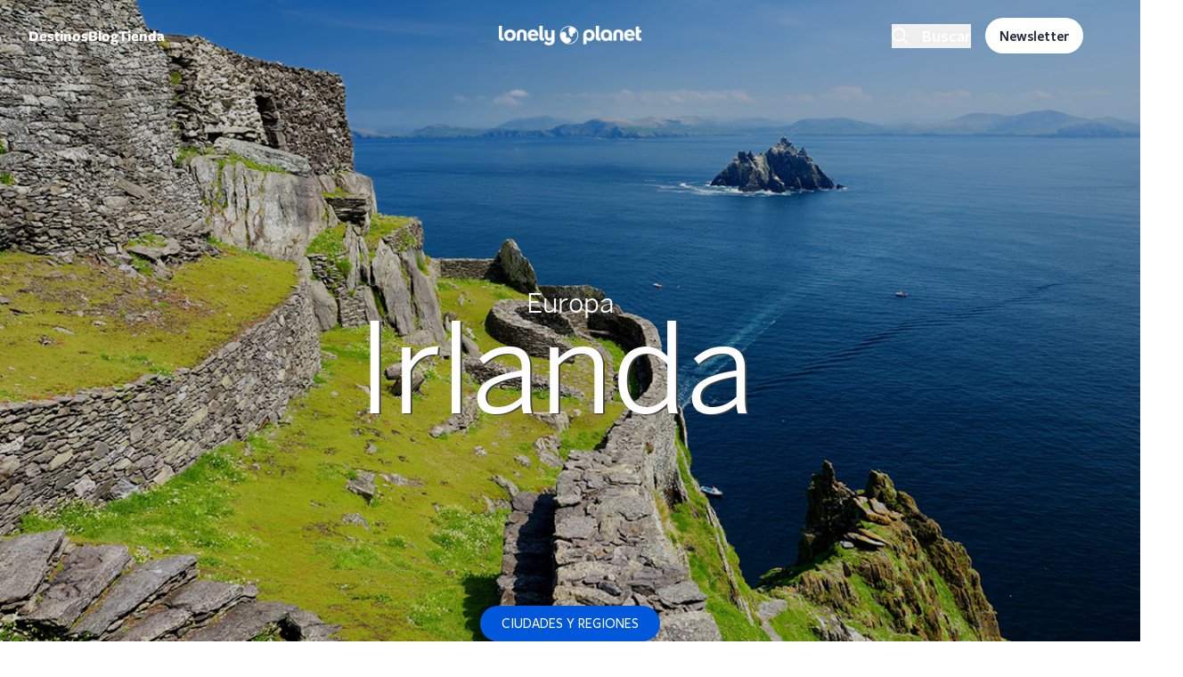

--- FILE ---
content_type: text/html; charset=UTF-8
request_url: https://www.booking.com/_f4363562ed0be3ce8?fid=1769449787242&dest_type=country&dest_id=102&label=destipage-sbs-1324368-imp_brand=lpes_device=dsk_market=es_language=es&label_click=destipage-sbs-1324368-click_brand=lpes_device=dsk_market=es_language=es&dsize=100%,100%&dtpncy=false&dtsize=&dmsize=
body_size: 1818
content:
<!DOCTYPE html>
<html lang="en">
<head>
    <meta charset="utf-8">
    <meta name="viewport" content="width=device-width, initial-scale=1">
    <title></title>
    <style>
        body {
            font-family: "Arial";
        }
    </style>
    <script type="text/javascript">
    window.awsWafCookieDomainList = ['booking.com'];
    window.gokuProps = {
"key":"AQIDAHjcYu/GjX+QlghicBgQ/7bFaQZ+m5FKCMDnO+vTbNg96AGMf6bGuw9mDE9eyBCEMKniAAAAfjB8BgkqhkiG9w0BBwagbzBtAgEAMGgGCSqGSIb3DQEHATAeBglghkgBZQMEAS4wEQQMmnnQ9WfkpQc3fug0AgEQgDsAQF9NEt2/jo5Sc2Lxq/TmfDUwU2A472D8EU2hY1A6vahKX/mrrKco8Mbrl6Xbf4iRd1Ek87aXuadEDg==",
          "iv":"A6x+RQFOsAAAF3ww",
          "context":"3HUWYBHgJfL7ukvVInPQ1Li13kCMvWwUVLiZTDTKSO3lfzafOxtdejlMwzJ1P55x8liOXp56VlsFcqrOUGjfMKOXOdbUNaDyFN5xsguvPL+GMXJJBK/WJCZdLUFFBbCswMWPNTwBjutRmpZ9gj4T9IY3sB/pWfor78p6oprHmC2Jl5jTYl3jA5un7naoAoWMXJVN6RrEm+GvJQzrx3AW3k+gCnKgmMOKMPgdLPM5B6KwWr6ffq2R4bgEpkCbemySKvWCiCpAa6SJ0CIjUwOlP1cry0D7mI4Bc8faZ514avQX3Y1PdnPlCidQRA+gFrVGZ0awEI86XLnEip8mqgUoz92pV/u9zNFXMzBuGfyDBDwDRcsulSHEcw=="
};
    </script>
    <script src="https://d8c14d4960ca.337f8b16.us-east-2.token.awswaf.com/d8c14d4960ca/a18a4859af9c/f81f84a03d17/challenge.js"></script>
</head>
<body>
    <div id="challenge-container"></div>
    <script type="text/javascript">
        AwsWafIntegration.saveReferrer();
        AwsWafIntegration.checkForceRefresh().then((forceRefresh) => {
            if (forceRefresh) {
                AwsWafIntegration.forceRefreshToken().then(() => {
                    window.location.reload(true);
                });
            } else {
                AwsWafIntegration.getToken().then(() => {
                    window.location.reload(true);
                });
            }
        });
    </script>
    <noscript>
        <h1>JavaScript is disabled</h1>
        In order to continue, we need to verify that you're not a robot.
        This requires JavaScript. Enable JavaScript and then reload the page.
    </noscript>
</body>
</html>

--- FILE ---
content_type: application/javascript
request_url: https://lonelyplanetes.cdnstatics2.com/themes/custom/lonelyplanet/js/quicknav-toolbar.js?t9hfa1
body_size: 1115
content:
(function ($, Drupal, window) {
  Drupal.behaviors.quicknavToolbar = {
    attached: false,
    attach: function (context, settings) {
      if (!this.attached) {
        var quicknavLinks = [];

        $('#quicktoolbar-title').text($('[data-qnt-title]').text());

        // 1. Detect sections with data-qnt attributes and create navigation items
        $(once('quickNavToolbar', 'section[data-qnt-item]', context)).each(function () {
          var section = $(this);
          var text = section.attr('data-qnt-item');

          var navItem = $('<li class="mx-2"></li>');
          var link = $('<a href="#" class="quicknav-link flex text-base font-bold py-5 border-b-2 rounded-sm border-transparent no-underline"></a>').text(text).appendTo(navItem);

          // Store section and link in an array
          quicknavLinks.push({
            section: section,
            link: link
          });

          // Add the created nav item to the toolbar
          $('#quicknav-toolbar ul>li>ul').append(navItem);

          // 2. Implement smooth scrolling when the nav item is clicked
          link.on('click', function (event) {
            event.preventDefault();
            $('html, body').animate({
              scrollTop: section.offset().top - 200
            }, 1000);
          });
        });

        $('.back-to-top', context).on('click', function (event) {
          event.preventDefault();
          $('html, body').animate({
            scrollTop: 0
          }, 1000);
        });

        var updateToolbarState = function () {
          var currentScroll = $(window).scrollTop();

          if (quicknavLinks.length > 0) {
            if (window.innerWidth >= 1024) {
              if ((currentScroll + 400) <= quicknavLinks[0].section.offset().top) {
                $('#quicknav-toolbar').removeClass('opacity-100').addClass('opacity-0').hide();
              } else {
                $('#quicknav-toolbar').removeClass('opacity-0').addClass('opacity-100').show();
              }
            }

            let matchingLinks = [];

            // Loop through sections to find matching links
            quicknavLinks.forEach(function (linkInfo) {
              if (
                linkInfo.section &&
                currentScroll - linkInfo.section.offset().top >= -300 &&
                currentScroll + 300 < linkInfo.section.offset().top + linkInfo.section.outerHeight()
              ) {
                matchingLinks.push(linkInfo);
              }
            });

            // Clear all existing active link styles
            quicknavLinks.forEach(function (linkInfo) {
              linkInfo.link.removeClass('border-primary');
            });

            // If two or more links match, only add classes to the last one. Otherwise, add to all matching links.
            if (matchingLinks.length >= 2) {
              matchingLinks[matchingLinks.length - 1].link.removeClass('border-transparent').addClass('border-primary');
            } else {
              matchingLinks.forEach(function (linkInfo) {
                linkInfo.link.removeClass('border-transparent').addClass('border-primary');
              });
            }

            // If no links match, remove border-primary class and add back border-transparent
            quicknavLinks.forEach(function (linkInfo) {
              if (!matchingLinks.includes(linkInfo)) {
                linkInfo.link.removeClass('border-primary').addClass('border-transparent');
              }
            });

          }
        }

        updateToolbarState();
        // 3. Update active link based on scroll position
        $(window).on('scroll', updateToolbarState);
        this.attachQncLinks(settings, context);
        this.attached = true;
      }
    },

    attachQncLinks: function (settings, context) {
      $('a[href^="#qnc["]').each(function() {
        // Attach a click event handler
        $(this).on('click', function(event) {
            event.preventDefault(); // Prevent the default behavior

            // Extract the header from the href attribute
            var href = $(this).attr('href');
            var header = href.match(/#qnc\["(.+?)"\]/)[1];

            // Example: Scroll to an element with the ID equal to the header text
            var target = $("[data-qnt-item='" + header + "']");
            if (target.length) {
                $('html, body').animate({
                    scrollTop: target.offset().top - 200
                }, 1000);
            }
        });
    });
    }
  };
})(jQuery, Drupal, window);


--- FILE ---
content_type: application/javascript
request_url: https://lonelyplanetes.cdnstatics2.com/modules/custom/lp_menu/js/lp_megamenu.js?v=1.x
body_size: 4028
content:
(function (Drupal, once) {
  Drupal.behaviors.lpMegamenu = {
    attached: false,
    attach: function (context, settings) {
      if (this.attached) {
        return false;
      }
      // Function to initialize the desktop menu
      function initializeDesktopMenu() {
        const megamenuListItems = once('lpMegamenuItems', '.megamenu-item', context);
        const megamenuDetailsDepartments = document.querySelectorAll('.megamenu-details-department');
        const moreInLink = document.querySelector('.see-all-destinations-link');
        const moreInLinkText = document.querySelector('.see-all-destinations-text');
        const lonelyplanetMenuTitle = document.getElementById('lonelyplanetmenu-title');
        const megamenuContainer = document.getElementById('megamenu-container');
        const destinationNavigation = document.querySelector('.destination-navigation');
        const menuToggles = document.querySelectorAll('.menu-toggle');
        let isMenuOpen = false;
        let itemsPerPage = 12;

        function updateItemsPerPage() {
          const screenWidth = window.innerWidth;
          if (screenWidth >= 1024 && screenWidth < 1536) {
            itemsPerPage = 12;
          } else if (screenWidth >= 1536) {
            itemsPerPage = 24;
          } else {
            itemsPerPage = 12;
          }
          initializePagination();
        }

        function paginateItems(container, items, pagerClass) {
          const pagerControls = container.querySelector(pagerClass);
          const prevButton = pagerControls.querySelector('.pager-prev');
          const nextButton = pagerControls.querySelector('.pager-next');
          let currentPage = 0;

          function updateButtonStates() {
            prevButton.disabled = (currentPage === 0);
            nextButton.disabled = ((currentPage + 1) * itemsPerPage >= items.length);

            prevButton.style.opacity = prevButton.disabled ? '0.5' : '1';
            nextButton.style.opacity = nextButton.disabled ? '0.5' : '1';
          }

          function showPage(page) {
            const start = page * itemsPerPage;
            const end = start + itemsPerPage;
            const midPoint = start + Math.ceil((end - start) / 2);

            items.forEach((item, index) => {
              item.classList.remove('hidden', 'second-half');
              if (index >= start && index < end) {
                if (index >= midPoint) {
                  item.classList.add('second-half');
                }
              } else {
                item.classList.add('hidden');
              }
            });

            pagerControls.classList.toggle('hidden', items.length <= itemsPerPage);
            updateButtonStates();
          }

          prevButton.addEventListener('click', (e) => {
            e.stopPropagation();
            if (currentPage > 0) {
              currentPage -= 1;
              showPage(currentPage);
            }
          });

          nextButton.addEventListener('click', (e) => {
            e.stopPropagation();
            if ((currentPage + 1) * itemsPerPage < items.length) {
              currentPage += 1;
              showPage(currentPage);
            }
          });

          showPage(currentPage);
        }

        function updateMoreLinkTextAndUrl(item) {
          const continentName = item.querySelector('span').textContent;
          const continentUrl = item.querySelector('a').getAttribute('href');

          moreInLinkText.textContent = `${Drupal.t('More in')} ${continentName}`;
          moreInLink.setAttribute('href', continentUrl);
        }

        function initializePagination() {
          megamenuDetailsDepartments.forEach(department => {
            const countryItems = department.querySelectorAll('.country-item');
            const cityItems = department.querySelectorAll('.city-item');
            if (countryItems.length > 0) {
              paginateItems(department, countryItems, '.countries-pager-controls');
            }
            if (cityItems.length > 0) {
              paginateItems(department, cityItems, '.cities-pager-controls');
            }
          });
        }

        megamenuListItems.forEach(item => {
          item.addEventListener('click', function (e) {
            e.preventDefault();

            megamenuListItems.forEach(el => el.classList.remove('active'));
            item.classList.add('active');

            megamenuDetailsDepartments.forEach(detail => {
              detail.classList.add('hidden');
            });

            const parentId = item.dataset.id;
            const department = document.querySelector(`.megamenu-details-department[data-parent-id="${parentId}"]`);
            if (department) {
              department.classList.remove('hidden');
              updateMoreLinkTextAndUrl(item);

              updateItemsPerPage();

              const countryItems = department.querySelectorAll('.country-item');
              const cityItems = department.querySelectorAll('.city-item');
              if (countryItems.length > 0) {
                paginateItems(department, countryItems, '.countries-pager-controls');
              }
              if (cityItems.length > 0) {
                paginateItems(department, cityItems, '.cities-pager-controls');
              }
            }

            e.stopPropagation();
          });
        });


        function showMenu() {
          megamenuContainer.classList.remove('hidden');
          megamenuContainer.style.opacity = '0';
          setTimeout(() => {
            megamenuContainer.style.opacity = '1';
            updateMoreLinkTextAndUrl(megamenuListItems[0]);
          }, 10);
          isMenuOpen = true;
        }

        function hideMenu() {
          megamenuContainer.style.opacity = '0';
          setTimeout(() => {
            megamenuContainer.classList.add('hidden');
          }, 10);
          isMenuOpen = false;
        }

        document.addEventListener('click', function (event) {
          if (isMenuOpen && !destinationNavigation.contains(event.target) && !megamenuContainer.contains(event.target)) {
            hideMenu();
          }
        });

        lonelyplanetMenuTitle.addEventListener('click', function (e) {
          e.stopPropagation();
          if (isMenuOpen) {
            hideMenu();
          } else {
            showMenu();
          }
        });

        if (menuToggles.length) {
          menuToggles.forEach(function (menuToggle) {
            menuToggle.addEventListener('click', function () {
              hideMenu();
            });
          });
        }

        moreInLink.addEventListener('click', function (e) {
          e.stopPropagation();
        });

        document.querySelector('.link-destinations').addEventListener('click', function (e) {
          e.stopPropagation();
          hideMenu();
        });

        megamenuContainer.addEventListener('click', function (e) {
          e.stopPropagation();
        });

        updateItemsPerPage();
        window.addEventListener('resize', updateItemsPerPage);
      }

      // Function to initialize the mobile menu
      function initializeMobileMenu() {
        const megamenuContainer = document.querySelector('.drawer-side #megamenu-container');
        const mobileMegamenuToggle = document.querySelector('.drawer-side .mobile-megamenu-toggle');
        const continentWrapper = document.querySelector('.drawer-side .megamenu-list-container');
        const megamenu = document.querySelector('.drawer-side .megamenu');
        const drawerSideLogo = document.querySelector('.drawer-side-header__logo');
        const continentLinks = document.querySelectorAll('.drawer-side .megamenu-list-container .megamenu-item');
        const megamenuDetails = document.querySelector('.drawer-side .megamenu-details');
        const allDepartments = document.querySelectorAll('.drawer-side .megamenu-details-department');
        const megamenuTitle = document.querySelector('.drawer-side #lonelyplanetmenu-title');
        let currentLevel = 'top';

        // Function to add the back arrow SVG behind the text
        function updateDrawerLogo(text) {
          drawerSideLogo.innerHTML = `
            <svg viewBox="0 0 24 24" width="24" height="24" stroke="currentColor" stroke-width="2" fill="none" stroke-linecap="round" stroke-linejoin="round" class="css-i6dzq1 mr-2">
              <polyline points="15 18 9 12 15 6"></polyline>
            </svg> ${text}`;
        }

        // Function to update the "see all destinations" link and text
        function updateSeeAllDestinations(continentName, continentUrl) {
          const seeAllDestinationsLink = document.querySelector('.drawer-side .see-all-destinations-link');
          const seeAllDestinationsText = document.querySelector('.drawer-side .see-all-destinations-text');

          if (seeAllDestinationsLink && seeAllDestinationsText) {
            seeAllDestinationsText.textContent = `${Drupal.t('More in')} ${continentName}`;
            seeAllDestinationsLink.setAttribute('href', continentUrl);
          }
        }

        // Function to show continents
        function showContinents() {
          megamenuContainer.classList.remove('hidden', 'opacity-0');
          megamenu.classList.remove('hidden');
          continentWrapper.classList.remove('hidden');
          continentWrapper.style.opacity = '0';

          setTimeout(() => {
            continentWrapper.style.transition = 'opacity 0.2s ease';
            continentWrapper.style.opacity = '1';
          }, 10);

          // Display "Destinations" instead of the logo when on continent level
          updateDrawerLogo(megamenuTitle.textContent.trim());
          currentLevel = 'continent';
        }

        // Function to show countries and cities when a continent is clicked
        function showCountriesAndCities(continentId, continentLinkItem) {
          // continentWrapper.style.opacity = '0';
          setTimeout(() => {
            // continentWrapper.classList.add('hidden');

            megamenuDetails.classList.remove('hidden');

            const department = document.querySelector(`.drawer-side .megamenu-details-department[data-parent-id="${continentId}"]`);
            if (department) {
              allDepartments.forEach(dep => dep.classList.add('hidden'));

              department.style.opacity = '0';
              department.classList.remove('hidden');

              const megamenuColumns = department.querySelectorAll('.megamenu-column');
              megamenuColumns.forEach(column => column.classList.remove('hidden'));

              setTimeout(() => {
                department.style.transition = 'opacity 0.2s ease';
                department.style.opacity = '1';
              }, 10);

              const continentName = continentLinkItem.querySelector('span').textContent.trim();
              const continentUrl = continentLinkItem.querySelector('a').getAttribute('href').trim();

              updateDrawerLogo(continentName);
              updateSeeAllDestinations(continentName, continentUrl);

              currentLevel = 'country';
            }
          }, 10);
        }

        // Function to return to the top (continent) level with a fade effect
        function returnToTopLevel() {
          const activeDepartment = document.querySelector('.drawer-side .megamenu-details-department:not(.hidden)');
          if (activeDepartment) {
            activeDepartment.style.opacity = '0';
            setTimeout(() => {
              activeDepartment.classList.add('hidden');
              megamenuDetails.classList.add('hidden');
            }, 10);
          }

          setTimeout(() => {
            continentWrapper.classList.remove('hidden');
            continentWrapper.style.opacity = '0';
            setTimeout(() => {
              continentWrapper.style.transition = 'opacity 0.2s ease';
              continentWrapper.style.opacity = '1';
            }, 10);
            updateDrawerLogo('Destinations'); // Return to "Destinations" text when going back to continent level
            currentLevel = 'continent';
          }, 10);
        }

        // Function to reset menu to top level
        function resetMenuToTop() {
          currentLevel = 'top';
          megamenuContainer.classList.add('hidden', 'opacity-0');
          continentWrapper.classList.add('hidden');
          megamenu.classList.add('hidden');
        }

        // Function to go back one level
        function goBackOneLevel() {
          if (currentLevel === 'country') {
            returnToTopLevel();
          } else if (currentLevel === 'continent') {
            drawerSideLogo.innerHTML = `
              <svg xmlns="http://www.w3.org/2000/svg" width="2em" height="25" class="text-primary" viewBox="0 0 40 40" fill="currentColor" aria-hidden="true">
                <g clip-path="url(#clip0_1583_247)">
                  <path d="M20 0C8.95431 0 0 8.9543 0 20C0 31.0457 8.95431 40 20 40C31.0457 40 40 31.0457 40 20C40 8.95429 31.0457 0 20 0ZM20.8531 38.2909C19.4356 38.3526 18.0157 38.2508 16.6215 37.9875C16.5874 37.9809 16.5567 37.9627 16.5346 37.9359C16.5125 37.9092 16.5003 37.8757 16.5001 37.841C16.4999 37.8063 16.5118 37.7726 16.5337 37.7457C16.5555 37.7188 16.5861 37.7003 16.6201 37.6933C17.7973 37.4575 20.0977 36.8584 21.871 35.5429C23.5595 34.2903 24.8683 32.2572 23.8947 29.775C21.6183 23.9715 14.8179 25.3858 13.7959 25.6347C13.781 25.6384 13.7654 25.6385 13.7504 25.635C13.7354 25.6315 13.7214 25.6245 13.7096 25.6147C13.6978 25.6048 13.6885 25.5923 13.6825 25.5781C13.6764 25.564 13.6737 25.5486 13.6747 25.5333L13.9238 21.3194C14.3736 17.3993 13.5382 15.9855 13.5382 15.9855C11.5247 11.9798 7.06908 12.8367 7.06908 12.8367C6.32041 12.9666 5.60989 13.261 4.98868 13.6985C3.57982 14.7252 2.57721 16.2149 2.15658 17.9066C2.14791 17.9423 2.12631 17.9735 2.09595 17.9942C2.06559 18.0149 2.02864 18.0236 1.99224 18.0186C1.95584 18.0137 1.92258 17.9953 1.8989 17.9673C1.87521 17.9392 1.86279 17.9033 1.86403 17.8666C1.92949 16.8162 2.13 15.7786 2.46062 14.7795C3.77022 10.3568 6.6966 6.58923 10.6577 4.22606C14.6187 1.8629 19.3242 1.07735 23.8381 2.02569C23.8793 2.03413 23.9165 2.05626 23.9436 2.08849C23.9707 2.12072 23.9861 2.16116 23.9873 2.20323C23.9885 2.24531 23.9754 2.28656 23.9502 2.32029C23.925 2.35402 23.8892 2.37825 23.8485 2.38904C22.7718 2.66486 21.7821 3.20809 20.9713 3.96835C20.9713 3.96835 19.2834 5.28118 19.0848 8.56094C19.0373 9.43151 19.1017 10.3046 19.2764 11.1587L20.953 19.6124C21.1817 20.8159 21.861 21.8868 22.8524 22.6065C23.6394 23.1934 24.6259 23.4467 25.5982 23.3115C25.5982 23.3115 29.3041 23.1402 28.7043 19.4558L28.2518 17.2525C28.2467 17.2278 28.2466 17.2023 28.2516 17.1776C28.2565 17.1529 28.2665 17.1294 28.2808 17.1087C28.2951 17.0879 28.3135 17.0703 28.3348 17.0568C28.3561 17.0434 28.3799 17.0344 28.4048 17.0304C29.448 16.8637 34.3699 15.7435 34.6394 9.42477C34.6408 9.3857 34.6544 9.34804 34.6782 9.31707C34.7021 9.28609 34.735 9.26335 34.7724 9.25202C34.8099 9.24068 34.8499 9.24133 34.8869 9.25386C34.9239 9.2664 34.9561 9.29019 34.979 9.32192C36.8953 12.0086 38.0511 15.1626 38.3245 18.4514C38.5979 21.7401 37.9787 25.0417 36.5323 28.0079C35.0859 30.9741 32.8659 33.4951 30.1064 35.3049C27.3468 37.1147 24.15 38.1463 20.8531 38.2908V38.2909Z"></path>
                    </g>
                  </svg>
                `;
            resetMenuToTop();
          }
        }

        // Show continents when the "Destinations" button is clicked
        if (mobileMegamenuToggle) {
          mobileMegamenuToggle.addEventListener('click', function () {
            if (currentLevel === 'top') {
              showContinents();
            }
          });
        }

        // Show countries and cities when a continent is clicked
        continentLinks.forEach(link => {
          link.addEventListener('click', function (e) {
            let menuLink = e.target.closest('li.megamenu-item');
            // console.log(menuLink);
            // console.log(menuLink.classList);
            if(!menuLink.classList.contains('megamenu-item-last')) {
              e.preventDefault();
              let continentId = this.dataset.id;
              let continentLinkItem = this;  // Pass the clicked continent element
              updateDrawerLogo(continentLinkItem.querySelector('span').textContent.trim());
              showCountriesAndCities(continentId, continentLinkItem);
            }
          });
        });

        // Go back to the previous level when the logo is clicked
        drawerSideLogo.addEventListener('click', goBackOneLevel);
      }

      // Load the appropriate menu functionality based on screen width
      function loadMenuFunctionality() {
        if (window.innerWidth >= 1024) {
          initializeDesktopMenu();
        } else {
          initializeMobileMenu();
        }
      }

      // Initialize the correct menu functionality on page load
      loadMenuFunctionality();

      // Recheck and apply the appropriate functionality on window resize
      window.addEventListener('resize', function () {
        loadMenuFunctionality();
      });
      this.attached = true;
    }
  };
})(Drupal, once);


--- FILE ---
content_type: application/javascript
request_url: https://lonelyplanetes.cdnstatics2.com/modules/custom/smart_header/js/smart_header.js?v=1.x
body_size: 456
content:

(function ($, Drupal) {
  Drupal.behaviors.smart_header = {
    attached: false,
    attach: function (context, settings) {
      if (!this.attached) {
        // HERO SLIDER
        var menu = [];
        $('.swiper-slide').each(function (index) {
          menu.push($(this).find('.slide-inner').attr("data-text"));
        });
        var interleaveOffset = 0.5;
        var swiperOptions = {
          loop: true,
          speed: 1000,
          parallax: true,
          autoplay: {
            delay: 6500,
            disableOnInteraction: false,
          },
          watchSlidesProgress: true,
          pagination: {
            el: '.swiper-pagination',
            clickable: true,
          },

          navigation: {
            nextEl: '.swiper-button-next',
            prevEl: '.swiper-button-prev',
          },

          on: {
            progress: function () {
              var swiper = this;
              for (var i = 0; i < swiper.slides.length; i++) {
                var slideProgress = swiper.slides[i].progress;
                var innerOffset = swiper.width * interleaveOffset;
                var innerTranslate = slideProgress * innerOffset;
                swiper.slides[i].querySelector(".slide-inner").style.transform =
                  "translate3d(" + innerTranslate + "px, 0, 0)";
              }
            },

            touchStart: function () {
              var swiper = this;
              for (var i = 0; i < swiper.slides.length; i++) {
                swiper.slides[i].style.transition = "";
              }
            },

            setTransition: function (speed) {
              var swiper = this;
              for (var i = 0; i < swiper.slides.length; i++) {
                swiper.slides[i].style.transition = speed + "ms";
                swiper.slides[i].querySelector(".slide-inner").style.transition =
                  speed + "ms";
              }
            }
          }
        };

        var swiper = new Swiper(".swiper-container", swiperOptions);

        // DATA BACKGROUND IMAGE
        var sliderBgSetting = $(".slide-bg-image");
        sliderBgSetting.each(function (indx) {
          if ($(this).attr("data-background")) {
            $(this).css("background-image", "url(" + $(this).data("background") + ")");
          }
        });

      }
      this.attached = true;

    }
  }
} (jQuery, Drupal))

